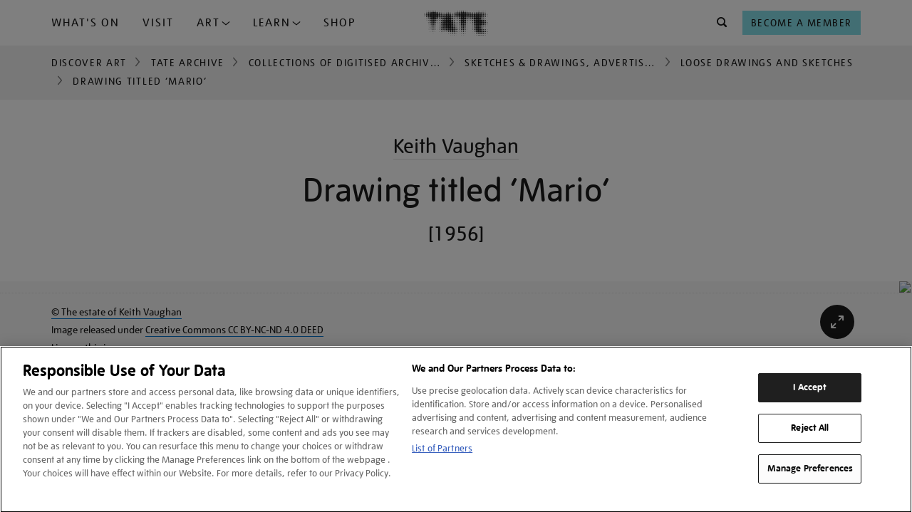

--- FILE ---
content_type: text/html; charset=utf-8
request_url: https://www.google.com/recaptcha/api2/anchor?ar=1&k=6LelrMMcAAAAAGjgfa_7vNO772YI9PNimZ2FDi0e&co=aHR0cHM6Ly93d3cudGF0ZS5vcmcudWs6NDQz&hl=en&v=PoyoqOPhxBO7pBk68S4YbpHZ&size=invisible&anchor-ms=20000&execute-ms=30000&cb=6zc984ts5zhm
body_size: 48500
content:
<!DOCTYPE HTML><html dir="ltr" lang="en"><head><meta http-equiv="Content-Type" content="text/html; charset=UTF-8">
<meta http-equiv="X-UA-Compatible" content="IE=edge">
<title>reCAPTCHA</title>
<style type="text/css">
/* cyrillic-ext */
@font-face {
  font-family: 'Roboto';
  font-style: normal;
  font-weight: 400;
  font-stretch: 100%;
  src: url(//fonts.gstatic.com/s/roboto/v48/KFO7CnqEu92Fr1ME7kSn66aGLdTylUAMa3GUBHMdazTgWw.woff2) format('woff2');
  unicode-range: U+0460-052F, U+1C80-1C8A, U+20B4, U+2DE0-2DFF, U+A640-A69F, U+FE2E-FE2F;
}
/* cyrillic */
@font-face {
  font-family: 'Roboto';
  font-style: normal;
  font-weight: 400;
  font-stretch: 100%;
  src: url(//fonts.gstatic.com/s/roboto/v48/KFO7CnqEu92Fr1ME7kSn66aGLdTylUAMa3iUBHMdazTgWw.woff2) format('woff2');
  unicode-range: U+0301, U+0400-045F, U+0490-0491, U+04B0-04B1, U+2116;
}
/* greek-ext */
@font-face {
  font-family: 'Roboto';
  font-style: normal;
  font-weight: 400;
  font-stretch: 100%;
  src: url(//fonts.gstatic.com/s/roboto/v48/KFO7CnqEu92Fr1ME7kSn66aGLdTylUAMa3CUBHMdazTgWw.woff2) format('woff2');
  unicode-range: U+1F00-1FFF;
}
/* greek */
@font-face {
  font-family: 'Roboto';
  font-style: normal;
  font-weight: 400;
  font-stretch: 100%;
  src: url(//fonts.gstatic.com/s/roboto/v48/KFO7CnqEu92Fr1ME7kSn66aGLdTylUAMa3-UBHMdazTgWw.woff2) format('woff2');
  unicode-range: U+0370-0377, U+037A-037F, U+0384-038A, U+038C, U+038E-03A1, U+03A3-03FF;
}
/* math */
@font-face {
  font-family: 'Roboto';
  font-style: normal;
  font-weight: 400;
  font-stretch: 100%;
  src: url(//fonts.gstatic.com/s/roboto/v48/KFO7CnqEu92Fr1ME7kSn66aGLdTylUAMawCUBHMdazTgWw.woff2) format('woff2');
  unicode-range: U+0302-0303, U+0305, U+0307-0308, U+0310, U+0312, U+0315, U+031A, U+0326-0327, U+032C, U+032F-0330, U+0332-0333, U+0338, U+033A, U+0346, U+034D, U+0391-03A1, U+03A3-03A9, U+03B1-03C9, U+03D1, U+03D5-03D6, U+03F0-03F1, U+03F4-03F5, U+2016-2017, U+2034-2038, U+203C, U+2040, U+2043, U+2047, U+2050, U+2057, U+205F, U+2070-2071, U+2074-208E, U+2090-209C, U+20D0-20DC, U+20E1, U+20E5-20EF, U+2100-2112, U+2114-2115, U+2117-2121, U+2123-214F, U+2190, U+2192, U+2194-21AE, U+21B0-21E5, U+21F1-21F2, U+21F4-2211, U+2213-2214, U+2216-22FF, U+2308-230B, U+2310, U+2319, U+231C-2321, U+2336-237A, U+237C, U+2395, U+239B-23B7, U+23D0, U+23DC-23E1, U+2474-2475, U+25AF, U+25B3, U+25B7, U+25BD, U+25C1, U+25CA, U+25CC, U+25FB, U+266D-266F, U+27C0-27FF, U+2900-2AFF, U+2B0E-2B11, U+2B30-2B4C, U+2BFE, U+3030, U+FF5B, U+FF5D, U+1D400-1D7FF, U+1EE00-1EEFF;
}
/* symbols */
@font-face {
  font-family: 'Roboto';
  font-style: normal;
  font-weight: 400;
  font-stretch: 100%;
  src: url(//fonts.gstatic.com/s/roboto/v48/KFO7CnqEu92Fr1ME7kSn66aGLdTylUAMaxKUBHMdazTgWw.woff2) format('woff2');
  unicode-range: U+0001-000C, U+000E-001F, U+007F-009F, U+20DD-20E0, U+20E2-20E4, U+2150-218F, U+2190, U+2192, U+2194-2199, U+21AF, U+21E6-21F0, U+21F3, U+2218-2219, U+2299, U+22C4-22C6, U+2300-243F, U+2440-244A, U+2460-24FF, U+25A0-27BF, U+2800-28FF, U+2921-2922, U+2981, U+29BF, U+29EB, U+2B00-2BFF, U+4DC0-4DFF, U+FFF9-FFFB, U+10140-1018E, U+10190-1019C, U+101A0, U+101D0-101FD, U+102E0-102FB, U+10E60-10E7E, U+1D2C0-1D2D3, U+1D2E0-1D37F, U+1F000-1F0FF, U+1F100-1F1AD, U+1F1E6-1F1FF, U+1F30D-1F30F, U+1F315, U+1F31C, U+1F31E, U+1F320-1F32C, U+1F336, U+1F378, U+1F37D, U+1F382, U+1F393-1F39F, U+1F3A7-1F3A8, U+1F3AC-1F3AF, U+1F3C2, U+1F3C4-1F3C6, U+1F3CA-1F3CE, U+1F3D4-1F3E0, U+1F3ED, U+1F3F1-1F3F3, U+1F3F5-1F3F7, U+1F408, U+1F415, U+1F41F, U+1F426, U+1F43F, U+1F441-1F442, U+1F444, U+1F446-1F449, U+1F44C-1F44E, U+1F453, U+1F46A, U+1F47D, U+1F4A3, U+1F4B0, U+1F4B3, U+1F4B9, U+1F4BB, U+1F4BF, U+1F4C8-1F4CB, U+1F4D6, U+1F4DA, U+1F4DF, U+1F4E3-1F4E6, U+1F4EA-1F4ED, U+1F4F7, U+1F4F9-1F4FB, U+1F4FD-1F4FE, U+1F503, U+1F507-1F50B, U+1F50D, U+1F512-1F513, U+1F53E-1F54A, U+1F54F-1F5FA, U+1F610, U+1F650-1F67F, U+1F687, U+1F68D, U+1F691, U+1F694, U+1F698, U+1F6AD, U+1F6B2, U+1F6B9-1F6BA, U+1F6BC, U+1F6C6-1F6CF, U+1F6D3-1F6D7, U+1F6E0-1F6EA, U+1F6F0-1F6F3, U+1F6F7-1F6FC, U+1F700-1F7FF, U+1F800-1F80B, U+1F810-1F847, U+1F850-1F859, U+1F860-1F887, U+1F890-1F8AD, U+1F8B0-1F8BB, U+1F8C0-1F8C1, U+1F900-1F90B, U+1F93B, U+1F946, U+1F984, U+1F996, U+1F9E9, U+1FA00-1FA6F, U+1FA70-1FA7C, U+1FA80-1FA89, U+1FA8F-1FAC6, U+1FACE-1FADC, U+1FADF-1FAE9, U+1FAF0-1FAF8, U+1FB00-1FBFF;
}
/* vietnamese */
@font-face {
  font-family: 'Roboto';
  font-style: normal;
  font-weight: 400;
  font-stretch: 100%;
  src: url(//fonts.gstatic.com/s/roboto/v48/KFO7CnqEu92Fr1ME7kSn66aGLdTylUAMa3OUBHMdazTgWw.woff2) format('woff2');
  unicode-range: U+0102-0103, U+0110-0111, U+0128-0129, U+0168-0169, U+01A0-01A1, U+01AF-01B0, U+0300-0301, U+0303-0304, U+0308-0309, U+0323, U+0329, U+1EA0-1EF9, U+20AB;
}
/* latin-ext */
@font-face {
  font-family: 'Roboto';
  font-style: normal;
  font-weight: 400;
  font-stretch: 100%;
  src: url(//fonts.gstatic.com/s/roboto/v48/KFO7CnqEu92Fr1ME7kSn66aGLdTylUAMa3KUBHMdazTgWw.woff2) format('woff2');
  unicode-range: U+0100-02BA, U+02BD-02C5, U+02C7-02CC, U+02CE-02D7, U+02DD-02FF, U+0304, U+0308, U+0329, U+1D00-1DBF, U+1E00-1E9F, U+1EF2-1EFF, U+2020, U+20A0-20AB, U+20AD-20C0, U+2113, U+2C60-2C7F, U+A720-A7FF;
}
/* latin */
@font-face {
  font-family: 'Roboto';
  font-style: normal;
  font-weight: 400;
  font-stretch: 100%;
  src: url(//fonts.gstatic.com/s/roboto/v48/KFO7CnqEu92Fr1ME7kSn66aGLdTylUAMa3yUBHMdazQ.woff2) format('woff2');
  unicode-range: U+0000-00FF, U+0131, U+0152-0153, U+02BB-02BC, U+02C6, U+02DA, U+02DC, U+0304, U+0308, U+0329, U+2000-206F, U+20AC, U+2122, U+2191, U+2193, U+2212, U+2215, U+FEFF, U+FFFD;
}
/* cyrillic-ext */
@font-face {
  font-family: 'Roboto';
  font-style: normal;
  font-weight: 500;
  font-stretch: 100%;
  src: url(//fonts.gstatic.com/s/roboto/v48/KFO7CnqEu92Fr1ME7kSn66aGLdTylUAMa3GUBHMdazTgWw.woff2) format('woff2');
  unicode-range: U+0460-052F, U+1C80-1C8A, U+20B4, U+2DE0-2DFF, U+A640-A69F, U+FE2E-FE2F;
}
/* cyrillic */
@font-face {
  font-family: 'Roboto';
  font-style: normal;
  font-weight: 500;
  font-stretch: 100%;
  src: url(//fonts.gstatic.com/s/roboto/v48/KFO7CnqEu92Fr1ME7kSn66aGLdTylUAMa3iUBHMdazTgWw.woff2) format('woff2');
  unicode-range: U+0301, U+0400-045F, U+0490-0491, U+04B0-04B1, U+2116;
}
/* greek-ext */
@font-face {
  font-family: 'Roboto';
  font-style: normal;
  font-weight: 500;
  font-stretch: 100%;
  src: url(//fonts.gstatic.com/s/roboto/v48/KFO7CnqEu92Fr1ME7kSn66aGLdTylUAMa3CUBHMdazTgWw.woff2) format('woff2');
  unicode-range: U+1F00-1FFF;
}
/* greek */
@font-face {
  font-family: 'Roboto';
  font-style: normal;
  font-weight: 500;
  font-stretch: 100%;
  src: url(//fonts.gstatic.com/s/roboto/v48/KFO7CnqEu92Fr1ME7kSn66aGLdTylUAMa3-UBHMdazTgWw.woff2) format('woff2');
  unicode-range: U+0370-0377, U+037A-037F, U+0384-038A, U+038C, U+038E-03A1, U+03A3-03FF;
}
/* math */
@font-face {
  font-family: 'Roboto';
  font-style: normal;
  font-weight: 500;
  font-stretch: 100%;
  src: url(//fonts.gstatic.com/s/roboto/v48/KFO7CnqEu92Fr1ME7kSn66aGLdTylUAMawCUBHMdazTgWw.woff2) format('woff2');
  unicode-range: U+0302-0303, U+0305, U+0307-0308, U+0310, U+0312, U+0315, U+031A, U+0326-0327, U+032C, U+032F-0330, U+0332-0333, U+0338, U+033A, U+0346, U+034D, U+0391-03A1, U+03A3-03A9, U+03B1-03C9, U+03D1, U+03D5-03D6, U+03F0-03F1, U+03F4-03F5, U+2016-2017, U+2034-2038, U+203C, U+2040, U+2043, U+2047, U+2050, U+2057, U+205F, U+2070-2071, U+2074-208E, U+2090-209C, U+20D0-20DC, U+20E1, U+20E5-20EF, U+2100-2112, U+2114-2115, U+2117-2121, U+2123-214F, U+2190, U+2192, U+2194-21AE, U+21B0-21E5, U+21F1-21F2, U+21F4-2211, U+2213-2214, U+2216-22FF, U+2308-230B, U+2310, U+2319, U+231C-2321, U+2336-237A, U+237C, U+2395, U+239B-23B7, U+23D0, U+23DC-23E1, U+2474-2475, U+25AF, U+25B3, U+25B7, U+25BD, U+25C1, U+25CA, U+25CC, U+25FB, U+266D-266F, U+27C0-27FF, U+2900-2AFF, U+2B0E-2B11, U+2B30-2B4C, U+2BFE, U+3030, U+FF5B, U+FF5D, U+1D400-1D7FF, U+1EE00-1EEFF;
}
/* symbols */
@font-face {
  font-family: 'Roboto';
  font-style: normal;
  font-weight: 500;
  font-stretch: 100%;
  src: url(//fonts.gstatic.com/s/roboto/v48/KFO7CnqEu92Fr1ME7kSn66aGLdTylUAMaxKUBHMdazTgWw.woff2) format('woff2');
  unicode-range: U+0001-000C, U+000E-001F, U+007F-009F, U+20DD-20E0, U+20E2-20E4, U+2150-218F, U+2190, U+2192, U+2194-2199, U+21AF, U+21E6-21F0, U+21F3, U+2218-2219, U+2299, U+22C4-22C6, U+2300-243F, U+2440-244A, U+2460-24FF, U+25A0-27BF, U+2800-28FF, U+2921-2922, U+2981, U+29BF, U+29EB, U+2B00-2BFF, U+4DC0-4DFF, U+FFF9-FFFB, U+10140-1018E, U+10190-1019C, U+101A0, U+101D0-101FD, U+102E0-102FB, U+10E60-10E7E, U+1D2C0-1D2D3, U+1D2E0-1D37F, U+1F000-1F0FF, U+1F100-1F1AD, U+1F1E6-1F1FF, U+1F30D-1F30F, U+1F315, U+1F31C, U+1F31E, U+1F320-1F32C, U+1F336, U+1F378, U+1F37D, U+1F382, U+1F393-1F39F, U+1F3A7-1F3A8, U+1F3AC-1F3AF, U+1F3C2, U+1F3C4-1F3C6, U+1F3CA-1F3CE, U+1F3D4-1F3E0, U+1F3ED, U+1F3F1-1F3F3, U+1F3F5-1F3F7, U+1F408, U+1F415, U+1F41F, U+1F426, U+1F43F, U+1F441-1F442, U+1F444, U+1F446-1F449, U+1F44C-1F44E, U+1F453, U+1F46A, U+1F47D, U+1F4A3, U+1F4B0, U+1F4B3, U+1F4B9, U+1F4BB, U+1F4BF, U+1F4C8-1F4CB, U+1F4D6, U+1F4DA, U+1F4DF, U+1F4E3-1F4E6, U+1F4EA-1F4ED, U+1F4F7, U+1F4F9-1F4FB, U+1F4FD-1F4FE, U+1F503, U+1F507-1F50B, U+1F50D, U+1F512-1F513, U+1F53E-1F54A, U+1F54F-1F5FA, U+1F610, U+1F650-1F67F, U+1F687, U+1F68D, U+1F691, U+1F694, U+1F698, U+1F6AD, U+1F6B2, U+1F6B9-1F6BA, U+1F6BC, U+1F6C6-1F6CF, U+1F6D3-1F6D7, U+1F6E0-1F6EA, U+1F6F0-1F6F3, U+1F6F7-1F6FC, U+1F700-1F7FF, U+1F800-1F80B, U+1F810-1F847, U+1F850-1F859, U+1F860-1F887, U+1F890-1F8AD, U+1F8B0-1F8BB, U+1F8C0-1F8C1, U+1F900-1F90B, U+1F93B, U+1F946, U+1F984, U+1F996, U+1F9E9, U+1FA00-1FA6F, U+1FA70-1FA7C, U+1FA80-1FA89, U+1FA8F-1FAC6, U+1FACE-1FADC, U+1FADF-1FAE9, U+1FAF0-1FAF8, U+1FB00-1FBFF;
}
/* vietnamese */
@font-face {
  font-family: 'Roboto';
  font-style: normal;
  font-weight: 500;
  font-stretch: 100%;
  src: url(//fonts.gstatic.com/s/roboto/v48/KFO7CnqEu92Fr1ME7kSn66aGLdTylUAMa3OUBHMdazTgWw.woff2) format('woff2');
  unicode-range: U+0102-0103, U+0110-0111, U+0128-0129, U+0168-0169, U+01A0-01A1, U+01AF-01B0, U+0300-0301, U+0303-0304, U+0308-0309, U+0323, U+0329, U+1EA0-1EF9, U+20AB;
}
/* latin-ext */
@font-face {
  font-family: 'Roboto';
  font-style: normal;
  font-weight: 500;
  font-stretch: 100%;
  src: url(//fonts.gstatic.com/s/roboto/v48/KFO7CnqEu92Fr1ME7kSn66aGLdTylUAMa3KUBHMdazTgWw.woff2) format('woff2');
  unicode-range: U+0100-02BA, U+02BD-02C5, U+02C7-02CC, U+02CE-02D7, U+02DD-02FF, U+0304, U+0308, U+0329, U+1D00-1DBF, U+1E00-1E9F, U+1EF2-1EFF, U+2020, U+20A0-20AB, U+20AD-20C0, U+2113, U+2C60-2C7F, U+A720-A7FF;
}
/* latin */
@font-face {
  font-family: 'Roboto';
  font-style: normal;
  font-weight: 500;
  font-stretch: 100%;
  src: url(//fonts.gstatic.com/s/roboto/v48/KFO7CnqEu92Fr1ME7kSn66aGLdTylUAMa3yUBHMdazQ.woff2) format('woff2');
  unicode-range: U+0000-00FF, U+0131, U+0152-0153, U+02BB-02BC, U+02C6, U+02DA, U+02DC, U+0304, U+0308, U+0329, U+2000-206F, U+20AC, U+2122, U+2191, U+2193, U+2212, U+2215, U+FEFF, U+FFFD;
}
/* cyrillic-ext */
@font-face {
  font-family: 'Roboto';
  font-style: normal;
  font-weight: 900;
  font-stretch: 100%;
  src: url(//fonts.gstatic.com/s/roboto/v48/KFO7CnqEu92Fr1ME7kSn66aGLdTylUAMa3GUBHMdazTgWw.woff2) format('woff2');
  unicode-range: U+0460-052F, U+1C80-1C8A, U+20B4, U+2DE0-2DFF, U+A640-A69F, U+FE2E-FE2F;
}
/* cyrillic */
@font-face {
  font-family: 'Roboto';
  font-style: normal;
  font-weight: 900;
  font-stretch: 100%;
  src: url(//fonts.gstatic.com/s/roboto/v48/KFO7CnqEu92Fr1ME7kSn66aGLdTylUAMa3iUBHMdazTgWw.woff2) format('woff2');
  unicode-range: U+0301, U+0400-045F, U+0490-0491, U+04B0-04B1, U+2116;
}
/* greek-ext */
@font-face {
  font-family: 'Roboto';
  font-style: normal;
  font-weight: 900;
  font-stretch: 100%;
  src: url(//fonts.gstatic.com/s/roboto/v48/KFO7CnqEu92Fr1ME7kSn66aGLdTylUAMa3CUBHMdazTgWw.woff2) format('woff2');
  unicode-range: U+1F00-1FFF;
}
/* greek */
@font-face {
  font-family: 'Roboto';
  font-style: normal;
  font-weight: 900;
  font-stretch: 100%;
  src: url(//fonts.gstatic.com/s/roboto/v48/KFO7CnqEu92Fr1ME7kSn66aGLdTylUAMa3-UBHMdazTgWw.woff2) format('woff2');
  unicode-range: U+0370-0377, U+037A-037F, U+0384-038A, U+038C, U+038E-03A1, U+03A3-03FF;
}
/* math */
@font-face {
  font-family: 'Roboto';
  font-style: normal;
  font-weight: 900;
  font-stretch: 100%;
  src: url(//fonts.gstatic.com/s/roboto/v48/KFO7CnqEu92Fr1ME7kSn66aGLdTylUAMawCUBHMdazTgWw.woff2) format('woff2');
  unicode-range: U+0302-0303, U+0305, U+0307-0308, U+0310, U+0312, U+0315, U+031A, U+0326-0327, U+032C, U+032F-0330, U+0332-0333, U+0338, U+033A, U+0346, U+034D, U+0391-03A1, U+03A3-03A9, U+03B1-03C9, U+03D1, U+03D5-03D6, U+03F0-03F1, U+03F4-03F5, U+2016-2017, U+2034-2038, U+203C, U+2040, U+2043, U+2047, U+2050, U+2057, U+205F, U+2070-2071, U+2074-208E, U+2090-209C, U+20D0-20DC, U+20E1, U+20E5-20EF, U+2100-2112, U+2114-2115, U+2117-2121, U+2123-214F, U+2190, U+2192, U+2194-21AE, U+21B0-21E5, U+21F1-21F2, U+21F4-2211, U+2213-2214, U+2216-22FF, U+2308-230B, U+2310, U+2319, U+231C-2321, U+2336-237A, U+237C, U+2395, U+239B-23B7, U+23D0, U+23DC-23E1, U+2474-2475, U+25AF, U+25B3, U+25B7, U+25BD, U+25C1, U+25CA, U+25CC, U+25FB, U+266D-266F, U+27C0-27FF, U+2900-2AFF, U+2B0E-2B11, U+2B30-2B4C, U+2BFE, U+3030, U+FF5B, U+FF5D, U+1D400-1D7FF, U+1EE00-1EEFF;
}
/* symbols */
@font-face {
  font-family: 'Roboto';
  font-style: normal;
  font-weight: 900;
  font-stretch: 100%;
  src: url(//fonts.gstatic.com/s/roboto/v48/KFO7CnqEu92Fr1ME7kSn66aGLdTylUAMaxKUBHMdazTgWw.woff2) format('woff2');
  unicode-range: U+0001-000C, U+000E-001F, U+007F-009F, U+20DD-20E0, U+20E2-20E4, U+2150-218F, U+2190, U+2192, U+2194-2199, U+21AF, U+21E6-21F0, U+21F3, U+2218-2219, U+2299, U+22C4-22C6, U+2300-243F, U+2440-244A, U+2460-24FF, U+25A0-27BF, U+2800-28FF, U+2921-2922, U+2981, U+29BF, U+29EB, U+2B00-2BFF, U+4DC0-4DFF, U+FFF9-FFFB, U+10140-1018E, U+10190-1019C, U+101A0, U+101D0-101FD, U+102E0-102FB, U+10E60-10E7E, U+1D2C0-1D2D3, U+1D2E0-1D37F, U+1F000-1F0FF, U+1F100-1F1AD, U+1F1E6-1F1FF, U+1F30D-1F30F, U+1F315, U+1F31C, U+1F31E, U+1F320-1F32C, U+1F336, U+1F378, U+1F37D, U+1F382, U+1F393-1F39F, U+1F3A7-1F3A8, U+1F3AC-1F3AF, U+1F3C2, U+1F3C4-1F3C6, U+1F3CA-1F3CE, U+1F3D4-1F3E0, U+1F3ED, U+1F3F1-1F3F3, U+1F3F5-1F3F7, U+1F408, U+1F415, U+1F41F, U+1F426, U+1F43F, U+1F441-1F442, U+1F444, U+1F446-1F449, U+1F44C-1F44E, U+1F453, U+1F46A, U+1F47D, U+1F4A3, U+1F4B0, U+1F4B3, U+1F4B9, U+1F4BB, U+1F4BF, U+1F4C8-1F4CB, U+1F4D6, U+1F4DA, U+1F4DF, U+1F4E3-1F4E6, U+1F4EA-1F4ED, U+1F4F7, U+1F4F9-1F4FB, U+1F4FD-1F4FE, U+1F503, U+1F507-1F50B, U+1F50D, U+1F512-1F513, U+1F53E-1F54A, U+1F54F-1F5FA, U+1F610, U+1F650-1F67F, U+1F687, U+1F68D, U+1F691, U+1F694, U+1F698, U+1F6AD, U+1F6B2, U+1F6B9-1F6BA, U+1F6BC, U+1F6C6-1F6CF, U+1F6D3-1F6D7, U+1F6E0-1F6EA, U+1F6F0-1F6F3, U+1F6F7-1F6FC, U+1F700-1F7FF, U+1F800-1F80B, U+1F810-1F847, U+1F850-1F859, U+1F860-1F887, U+1F890-1F8AD, U+1F8B0-1F8BB, U+1F8C0-1F8C1, U+1F900-1F90B, U+1F93B, U+1F946, U+1F984, U+1F996, U+1F9E9, U+1FA00-1FA6F, U+1FA70-1FA7C, U+1FA80-1FA89, U+1FA8F-1FAC6, U+1FACE-1FADC, U+1FADF-1FAE9, U+1FAF0-1FAF8, U+1FB00-1FBFF;
}
/* vietnamese */
@font-face {
  font-family: 'Roboto';
  font-style: normal;
  font-weight: 900;
  font-stretch: 100%;
  src: url(//fonts.gstatic.com/s/roboto/v48/KFO7CnqEu92Fr1ME7kSn66aGLdTylUAMa3OUBHMdazTgWw.woff2) format('woff2');
  unicode-range: U+0102-0103, U+0110-0111, U+0128-0129, U+0168-0169, U+01A0-01A1, U+01AF-01B0, U+0300-0301, U+0303-0304, U+0308-0309, U+0323, U+0329, U+1EA0-1EF9, U+20AB;
}
/* latin-ext */
@font-face {
  font-family: 'Roboto';
  font-style: normal;
  font-weight: 900;
  font-stretch: 100%;
  src: url(//fonts.gstatic.com/s/roboto/v48/KFO7CnqEu92Fr1ME7kSn66aGLdTylUAMa3KUBHMdazTgWw.woff2) format('woff2');
  unicode-range: U+0100-02BA, U+02BD-02C5, U+02C7-02CC, U+02CE-02D7, U+02DD-02FF, U+0304, U+0308, U+0329, U+1D00-1DBF, U+1E00-1E9F, U+1EF2-1EFF, U+2020, U+20A0-20AB, U+20AD-20C0, U+2113, U+2C60-2C7F, U+A720-A7FF;
}
/* latin */
@font-face {
  font-family: 'Roboto';
  font-style: normal;
  font-weight: 900;
  font-stretch: 100%;
  src: url(//fonts.gstatic.com/s/roboto/v48/KFO7CnqEu92Fr1ME7kSn66aGLdTylUAMa3yUBHMdazQ.woff2) format('woff2');
  unicode-range: U+0000-00FF, U+0131, U+0152-0153, U+02BB-02BC, U+02C6, U+02DA, U+02DC, U+0304, U+0308, U+0329, U+2000-206F, U+20AC, U+2122, U+2191, U+2193, U+2212, U+2215, U+FEFF, U+FFFD;
}

</style>
<link rel="stylesheet" type="text/css" href="https://www.gstatic.com/recaptcha/releases/PoyoqOPhxBO7pBk68S4YbpHZ/styles__ltr.css">
<script nonce="QON1rzknC7k1w9qjvdGcAg" type="text/javascript">window['__recaptcha_api'] = 'https://www.google.com/recaptcha/api2/';</script>
<script type="text/javascript" src="https://www.gstatic.com/recaptcha/releases/PoyoqOPhxBO7pBk68S4YbpHZ/recaptcha__en.js" nonce="QON1rzknC7k1w9qjvdGcAg">
      
    </script></head>
<body><div id="rc-anchor-alert" class="rc-anchor-alert"></div>
<input type="hidden" id="recaptcha-token" value="[base64]">
<script type="text/javascript" nonce="QON1rzknC7k1w9qjvdGcAg">
      recaptcha.anchor.Main.init("[\x22ainput\x22,[\x22bgdata\x22,\x22\x22,\[base64]/[base64]/[base64]/[base64]/[base64]/UltsKytdPUU6KEU8MjA0OD9SW2wrK109RT4+NnwxOTI6KChFJjY0NTEyKT09NTUyOTYmJk0rMTxjLmxlbmd0aCYmKGMuY2hhckNvZGVBdChNKzEpJjY0NTEyKT09NTYzMjA/[base64]/[base64]/[base64]/[base64]/[base64]/[base64]/[base64]\x22,\[base64]\\u003d\\u003d\x22,\x22w5rCpcOwCsK4w6TCsyXCug/[base64]/[base64]/QcOEOMKNe8OTw7XCpMOZDzzCmMO6U8KqB8K5wp0Bw7t9wr/CnMOlw79awrrDmsKewoIXwobDo0LCgi8OwqEkwpFXw4nDtjRUZ8KVw6nDusOYUkgDT8Knw6t3w5XCh2U0woXDmMOwwrbCq8KPwp7Cq8KEFsK7wqx/wrI9wq1lw7PCvjgrw4zCvQrDg17DoBtoa8OCwp1Pw6QTAcO4wozDpsKVXBnCvC8WWxzCvMOTIMKnwpbDmzbCl3Era8K/w7tDw5pKOBE5w4zDiMKrccOAXMKJwoJpwrnDh3HDksKuLibDpwzClsO+w6VhBSrDg0NJwo4Rw6UKHlzDosOjw6J/IkrCjsK/QAvDjFwYwrHCuiLCp0LDjgsowoPDuQvDrDhHEGhUw4zCjC/Cq8KTaQNleMOVDWHCjcO/w6XDjRzCncKmUHlPw6J5wplLXSLCjjHDncO1w5Q7w6bCqDvDgAhBwpfDgwlmBHgwwowFworDoMONw4M2w5dPW8OMelsyPQJ5UmnCu8Klw7oPwoIAw7TDhsOnFMKAb8KeOWXCu2HDisOPfw0fKXxew5xuBW7DssKcQ8K/[base64]/Cj3DDhMOXwqFgBcKvLHbCtCfDuMO7w5jDmsKlTSfCh8KpLz3CrlUJRMOAwpDDicKRw5o1E1dbVF3CtsKMw5wSQsOzEVPDtsKrY2jCscO5w59cVsKJJMKGY8KOE8K+w7NqwqbCgS06wo1Aw7PDsjhkwqzCm0wlwojDlGROLMOZwp5rw7/Dn33CtG0XwpbCrcOnw5zCtcKMw6BqAVBaABvCs0hhYcKNVUrDrsKlTQJaR8KYwoIxARsOQcOowp/Dvz3DhMOHY8OxU8OvGcKSw5JMVyVld3oeeixCwovDiBwOIi12w5Iww6gnw6vDvQZ3chd1L0vCt8K4w6hUXQEQE8OkwobDjATDrcOWAGTDjgZbTWBaw7/CqCIOwqcBOlfCuMOxwrfCvRPCvhfDvjA9w5rDl8Kvw6wJw4Y1SGLCm8KJw4vCgMOgTcOOKsOKwoMRw6AuLBjCiMKYwqXCvhgiLl3CmMOef8KSw6Zbw7zCr2V8EcORIsKXe1HCqHQuKmrDn1XDhMOTwr0/RsKqUsKGwpxSL8K0F8OVw7/[base64]/CrjXCsMKYN8K3w7PDml4SY8KIwpfDg8O2K1QBw47CpsOcZcKWwpjDvQDDnVsDV8KhwrPDkcOsfcKBwpBVw5g3CnTCqcKyMBJ7FC/CjEfDtcKKw5rCm8OGw4XCssOuYsKiwqvDvwPDnA/[base64]/ClQXDosO7w7bCo8KBRMKNdCHDomwVwqwtw4JOwqXCph7DkMOTShzDgXLDjMKQwr/DgBjDpHjChMOdwol/HhfCmmMWwrZsw4xWw7BqEcO+LS5Fw7nCr8Kuw63CnzPCpD7Ckl/Ci37CixJXScOoKH10C8KpwozDpTczw4XCtCjDgMKtEMKXBHfDt8Orw4fClyvDrRgIw6/CuSgndmNwwoptFMOeOMK3w4TCjUjCu0bCjcOLSMKAHSxAbjcsw5nDj8Kww4DCmllhawTDsRgOMcOrXzdOVRXDo0PDjw0swqYSwpsHXsKfwoB0w5UIwrtIZsOneEsLNCTCk2vDvRsdVwQ5dSHDicKfw78Ow6TDosOlw752wqPClMKWKQ9+w7/[base64]/CpXAJw7hIQDdaw64rw7/[base64]/w6w4w4RAw67CmQkmwonCoGXDkj/CsETCv2gHw5jDh8OIHcKBwoFzSz4rw5/CpsOaN3XCv09PwpEyw5B8PsKxdE8ia8KSKW3DqjJmwpYjw5DDocKzXcK2PMOwwoNow6vDscKNYsKmWcKYTMKlMl8kwoPCgcKNBQbCsW3DicKrcm4LVw46CFzCscOHGsOgw4V2HMKjw5xkGn7CoAnDqWnCnVDCoMOxSA/DtsKZLMKRw4R5TcKuMU7ChcKCNQkBdsKaGgVow7FIVsKofjTCisOZwqrCh0JSWcKQAUs9wq4wwq/CisOAAcO3dcO9w51wwp/DpcKww6PCo18YOMO2wqJPwoLDq1wIw5jDtiDCrsKjwo1hw47CihXCrGZHwoIpRsK1w57DkmjClsK+w6nDhMO7w5dLDcOLwogkHcOhU8KraMKZwq3DrXF/w6xWVXAoCDk2Ty7Cg8OhLx7Dp8OCZcOtw5nDkDfDvMKOWBwJBsK7QRoxY8OnNBLDjCJabsKnw5fDqMK+CG7CsXzDocO6wpjCq8KQfMKvw6rCqwLCssKuw5Vnwod2HA/DnBQrwpZTwq5qLGpbwqPCs8KLFcOHV1HDnBUtwovDtcKfw5LDuR1Vw6nDjsOdbcKRaRxwahvDqlwCeMOxwprDvlIpB0Z8UCbClUTDhS8BwrY5PlvCu2fDk2JBZsObw7/ChzDDv8OARyp5w6V9XUBHw6jCi8Ovw6A4wptZw71Pw77DhRsKKWbCjUoRQsKTGMKfw6HDoCDDg2rCqzgSAcKDwotMIjLCv8OxwprDgwjClMODw4jDi2JoADnDg0bDnMK0w6FNw6HCtFdNwr3Dvxt8w4vCmHoOKMOHYMKhL8OFwpkOwqrCo8O0CGXClB/Dj2HDjGDDiUDChzvCtyfDr8KYEsKBZcKqDsKYB3rCmWAawpXCjGt1I0sRcyDCkn/DsAfCsMKRRHNQwpFawo93w5nDicOwfHI2w7PCqsK2wqTCl8KOwrPDk8OKJWXChDMyNcKMwrPDgmYWwogFamzCoCRVw77CncKqZhnCu8KPTMOyw7jDjzs4M8Omwr/ChxxmPcOQw4Ymw7JJw4nDsyrDsxsLScODw4Egw65lw6AIUcKwSzLDu8OowocvGcO2RsKqORjDhcOeCEI8w6Q0w73CgMK8YA/CqMOPXcOLZsO5Y8OzCsKaNsOBw43CrgpBwrV/d8OsasKSw6FRw7Zvf8O8d8O6QMOoIsKmw488Z0XCml7DrcOFworDtsONQcK9w7/DjcKjw7ZkD8KVF8Ojw7EOwqRzw4EDwogjw5DCs8O7w7fDq2lEZcKaI8KZw6NCw5LCpsKmw5kcWy18w4PDp0ZRPgXCn20HMMKdw40TwrrCqzZzwoXDjCrDu8OSwrnCpcOjw4nCp8K5wqxhXcOhAwLCt8OQOcKLeMOGwpJDw4nDplwLwoTDrW9cw6/Djld8TgLDuBDCtsOLwozCsMOyw71uES0Uw43CpMK/aMK7w4Rbwp/[base64]/CmcKhw58xw77DqT7DvwF/UEnDsn/DhUg4H2vDlArCsMKRwpXCgcKIwrwZRsOnQcOcw43Dlj3CoFvCmBjDpDLDjELCncOgw5NjwrRtw4psTg/CjsOOwrvDksK8w7nCnHjDhsKRw5dLIiQawrciw49ZcV7CvMKDwqp3w7EjE0vDs8KhPcOgNXIRw7NTCVDDh8Ocwr3Di8Opf13DhSnCp8OsesKpPcKBw7fChcKfKV1Kw7vChMKYF8KAGBHCvErCp8O1wr8/D1HCnRzCtMOtwpvDlEoGM8O+w48Yw48Twr81eQR1Kj8iw6HDiQg6U8KLwqxFwpZnwrHCmsKhw5fCtnUMwpIKwrk6SkoxwoVvwp0wwo7Dgzs8w7nCosOLw6teSsKWb8OWwqlJwoLCogzCtcOew7DDpcO+wrIhQcK5w70bb8KHwpjDpMKvw4dFfMO5woVJwo/CjRTCtcKZwr5vG8KLRWAgwr/CuMKlRsKXZF5nXsOrw5NfIMKPJ8Kuw7UGdDQwQ8OrQ8KuwpFgSsKpZ8OzwrR0w5fDnVDDlMOOw5fCp1LDncODK2PCjMKSHMO3GsOUw7LDrxh0DMKVwpHDmsKNN8OzwqZPw7PCkAosw6oyQ8KYwoDCvsOcTMOHRE7Ck0MqcBpKaiTCiTzCp8K0W3g2wpXDuHh5wp/[base64]/Cg8OLwoDDg3cUw5VPwoPCjW/DqMOhwqEcwoQCBgTDgg/CuMKEwq8Uw5zCmcKNw7vCt8OYAwIgw4XCmzpqOm/CqsKyCsOhEcKDwqRaZMO+I8OXwoMuKwB7L1p1wqXDpHvDv1QpA8OzQn/DjcKCNFXDs8KjN8KywpdZJ0/CghJpdiTDiVhkwo17wpLDr3IVw7saKsOtT1EoBMOKw4oTw61RWgxVO8Oyw59rVcK9YMKtXsO3YwbDosOjw7JKw7XDk8Ocw7fCs8OQUBDDnsK2NcOlE8KCAk3ChCPDsMK/w6DCs8Ozw6dPwqDDv8Otw5rCvcO4AkFoEcKVw5tKw5fCo0V0Z1TDrEwRU8Onw4fDt8KGw7c0VMODN8OSaMKDw73CoBl9NMOWw4/CtnvDp8OJZgg1wrvDszIAH8OgXnHCv8O5w6cbwpRXwrnDhhpRw4TDscOsw6bDlmxowp3DrMOiHmpswpfCucKYdsKgwo9xU0p/w4MOwpvDlXsowqLCqAJ3ch7DpQ3CnnjDpMOQPcKvwqk+a3vCqRHDnlzCpA/DmQAdwpNKwr97w5DCjibDnybCt8O6PC7CgnPDr8K1IMKBZg5XGz/DoHcywoDCrcK7w7jCo8OdwrnDqxnCiEfDpEvDogfDpsKlXMK5wrQmwrdpaERuwq7CjkN4w6YiIWBJw6RUKMK6OCHCp2FuwqIbZMKjdcKrwroGw7rDusO1e8KpIMOQGlxuw7/DlcKLdlhHAMKVwqEwwofDowXDg0TDlMKUwqAPWjIteyUcw5NBwoInw7JSw6NcLEEhP3bCtCgDwoMnwqM2w7/DkcOzw7bDoCDCh8K6S2DDqBbChsK2w4B3w5Q3ZznDm8KjOCQgRHNhFCfDoE5swrfDqsOZI8O4csK1RyoBw6YhwqnDhcOKwrdSLsOHw4l+Z8OJwow/w5UKfTc9w53Dk8Oqwq/[base64]/[base64]/Dvg7DjFzDscOWw4Z0wqrCosOxCDkQb8KYwpzDq3PDkx3Coh/[base64]/[base64]/w7XDl8OSQxbCpADCpsOaw68YUhAxw7oMwpguw4HCn3DDnBUJAsKDbxpww7bCsSHDhsK0MsKBUsKuAcKmw77CocKrw5V5PzZvw43DgMOyw4PDgMKnw6YEZcKLB8OXw7AlwqbCmyXDosKuw7/CnQPDpgxPbgHDicOIwo0UwozDphvDkcOtQsKhLcKUw57DosOiw5gmwrzCvz/Ct8Kzw53CiW/CgMO/csOjCsO3XTPCq8KKNcKWZTBwwpcdw73CgVHCjsODw74Tw6EAQ0Isw6fDr8O2w7rDo8O8wp/DksKgwrY4wogVPMKPU8O4w7TCs8K9w7DDqcKJwosow4/DgytyRkUyWsORw7k3w4XCilnDkD/DjsKAwr7DqizCpMOjwod8w57DhSvDiGEIwrpxAsK4V8K9R0/[base64]/Dp3xYwr7Cow4tc8OVRsOIOsOvC8OHNEbDhwd6w7rCrxHDqTJbZcKUw54IwojDk8OeWMOcJn/DsMOxS8OlcMKkwr/DisO1NlRTKcOsw4HCkyHCiloiwr43DsKWw5PCscOiMysdJ8OLw4nCrWhJR8Oyw73CiU3Cq8Osw7JiIEhOwr3Dl1HCrcONw797wpHDlMK4wovDoH5BWU7CvcKWDMKAwp/DscKEwoMLwo3Cs8KSESnDhsKhIA3CqsKcdTXCpF3CgsOBZg/CsDrCnMKvw4JnN8OQT8KDM8KKBB/[base64]/DrMKmLW7CiQpLGcOgNsKmwrjDsMK9IsO2ScKxwq3DvsOYw5zDl8OgDR97w5pjwo0bC8O2BMODYsOKw51BNcKsGWzCokrDh8KxwrASSk3CpSLCt8K1bMOFfcOWO8OKw4ZhK8KDaDY6SQ/DiEfDnMKlw4d1CRzDrmVpSg53UVU9IcOlw6DCm8KnUMOlbWIuDWXDtcOjL8OfB8KEwqRDfsKvwpo8NcO9w4cmG1gtGHBZbWIrFcOnFUTDqljDsQsSw4BQwpDCicO9OEAyw4d6OsOswr/Cr8OHwqjCl8Ohwq/[base64]/O8KSw53DqWI3w73Cj8Ogwp92H8ODwoQWesKBJHrCrMKiDVnDimjCj3HDlDrDisKcw7sBw6LCtElEMC9tw7/Dg0vDkjV7PXA2J8OkacKCZ1zDuMOHGkkbbj/DjR7Du8Ozw7kbwoPDk8KkwrMow7oxwrnCnynDmMK5Z1HCqGTCslgww4rDv8Kew7p4AcKtw4jCn0IMwqLCncKxwpEWw7/CqWtzKcOwRzvCi8K2OsOTw7ciw68bJVPDrMKsGDvCjUFGwqUxUsOhwpHDvDzDk8KdwrF8w4bDmxscwqQhw4LDmRDDj13DoMOzw77CgiDDpsKLwobCqMOPwq4Gw7PDpi9QVUBmwoNQZcKCfMK4FMOnwpVkXgPCjlHDlzHDlMKlK3HDq8KVwoDChwMFw7/[base64]/Cl8KCScK6w4lAw7koWMOpHC3Ds8KvY8OCOQnDmWQVBDctZ2PDhEk9OnrDicOIAHBhwoUcwp8GXHMITMObw7DCiHLCmsObeDvCsMKYdnUQwqZlwpB2FMKYfcOlwrs9w5/[base64]/[base64]/CnCzCisOCAsO0JTvDrcK9ccOZEcK0w5nDjQ5tWhrDt1gfwphTwr/Dt8KyfMK1N8KTEcOewq/Dj8OHwrtow41Vw7HDvWbCshgNYHRkw4EKw6/CmwomZmMxdiJnwqsVVnpWUcOCwozCgQXCjwQTSMOCw69Sw6IgwrfDj8OQwpcqCmbCtMK/[base64]/w7Ivw5HDjVdkCCnCoGcpAsOoFnhqQsKuCsKLwqPDhMOKw7rDmFUXScOXwpfDtMOWfC/[base64]/DncKKVibCscKJwrF6w5DCh8O6ZSgkVsK+wqbDgsKXwrI8D310ECtPw7LCscKzwojDk8KFSsOQAMOowr7DncOQeGt9wrJdwrxAQFAFwqDChmHCvkpQKsOnwp9AYU86wpnDo8KsNk/DpDczcSJ1QcKyfcKtw7/DiMOrw5kRCMOTw7XDrcOKwq9vLkQsYsOrw4pofMKzBB/CmlLDrV5JQcO5w47DiGEZb1QJwofDmFsswozDgFEddGQnc8OxSixIw6rCsXjCvMKKUcKdw7DCuU93wqBQWHYcUSbCvMObw5BdwpDDtsOMIF5YbsKYci3Ckm3DlMKmYUZbK27CgMKaLzddRxY2w5cmw7/DkRvDjsOTB8O6f3LDscOYLSbDhcKcCTcww5nDoHnDj8Oaw73Du8KswoIzw7/DicOKJTfDnlbDlnEBwp1owrPCnzJGwpfChSTCsSJGw4/DsyU3LcONw7zCugjDuwxpwpYgw7LCtMK4w5RpCXl+C8KzAcO3bMOTw6BAw7vCv8Osw5kKIFwtK8KALDAlACYswrLDnRbCtBlFMBZnw5zDnDN7w4PDjG5iw4DDjj/DtMKMPcKdNVEXwrrCk8K8wqTDl8Osw6zDusO1wqfDnsKdwr/Dm0bDkjE3w49qwrTDpmzDisKJLl8BdBENw5oBL3ZtwqgOIMOqG2RXTTfCusKcw67DtcOhwo5Aw5NRwo9QRUTDkljCsMKIUzg+wptTX8OlKsKMwrVlNMKkwohyw5J8D3QDw6E+woxidsOHD1rCsjDCvw5Lw77Cl8K6wrvCmcKtw7XCg1/Cvm/DmcKNRcONw4bCmsKVG8KVw4TCrCV3woMsN8KRw7EOw69swovCisK+McKqwp95wpQAdXHDr8OxwpPDlycFwozDt8KNEcOKwqoFwoDDvFDDtcKkwpjCiMKcLjrDqCrDicOew4ojw7XCocKhwoETw6w+DyLDrk/CnwTCtMKNHMOyw7cLDT7DkMOrwpwNPjnDhsKnw5/DvgHDhcOgw6HDp8Oce0YuUMOQJxXCqMOow740GMKOw71Lwpgnw77ChcOjEFjCtsKREDcTWsKfw4t0Yw5kH0XCglzDnGsMw5Z6wqcpCAUZV8OSwqNQLADCjSfDkGxJw69TYDPCjMOIeE/Dv8KgXVvCtcKsw5NqFUR8ZwcWEBrChMOZwr7ClkDCrsO5ecOdw6Ycwr4sF8O3wrpgwpzCusKJBsOrw7Z7wrRAT8O6MMK7w4wKcMK/H8OXw4pmwqN3CDZGQhQuUcKuwqXDrQLCkyIgI23DlcK7wrTDscKwwqvCmcOUchAJw4BiH8OWNxrDmcObw7IRwp/Cn8OdJsO3wqPCkik3wpfCocOBw51HF082w5HDgsOhSgInU2zDr8OMwo/DrRl/McKqwpTDp8O7wrDCmsKELjXDhGbDrcKAKsOZw45ZXBAMVB3DpmR/wpDDlWgidcOswpHDmsKIc3wvwo0nwoLDsBnDpWsMwqkLHcOdLh8iw73DnGjDjkB4LDvClklODsKqFMOlwo3DghQ5wo9PasK/[base64]/DmQQBwowlWjnDjMOhwr8ZBmlbw5l7wpvCkMKoCcKyLhcCcyTClcK3S8ObVMOdL2Q6GVLDicO/VsKrw7jDmDfCkFNgeXjDnj0UbV4bw6PDqmjDoDHDrXPChMODwo/CjcObRcONBcOsw5Via28dZcK6worDvMKRFcOZcA5yD8KMw4Zbw67Dv0FHwr3DsMOiwpB/wrdiw7/CkzPDjG7Dkm7ClMOuZMKmV0VOwrbDkVLCqRQ2emnChz7CgcOhwrzDocO3GXt+wqDDmsKsS13CtsKlw5VSw5FJJsKKC8OKA8KGwphIBcOQw7xww4PDrGNUABByAcO8w79hbcOMASZ/[base64]/woAVw7YNwpfDpERVQGPDrQhMw4xNVXtLdMOew4DDlAUvZ3/Ch0nCn8OmHcOjwqPDnsOmS2MOHxkJdz/CkzbCqEvCgVoEw7NGwpVqwp98DTUJHsKSOjRSw6hONDDCo8KRJ1DCr8OUaMK9RcOjwrLChMOhw4AUw6llw7UWSMOvbsKRw6HDt8KRwp4lA8K/[base64]/Du8K9w6jCssONwqfDtMKJZMK2wqXCoWdDYcKwYMOiwr9+w6PCv8KVRn3CtsOcPk/DqcO9SsOuVjkEw6fDkQvDjEzChcKyw77DuMK9VlYuPcOww451RmpQwprDsSczc8KVwoXClMOoAk/DkjNmGA7CkhvDt8Kswo/CvyPCq8Kuw6rCrkHCij7CvHsQGcK0IlslE23Dsj5+S35fwpfCl8O8U2xyamTDscOKwq90MXcmBRzCnsOOw5jCtMKOwobDsy3DoMO/wprCjlJTw5vDrMOGwrnDtcK+TEDCm8KRw59vwrw2w4HDvMKmwoJfwrkvFy1YScOkFiTCsQHDncOeDsOELcOuw7bCi8O6EsKyw5odVMKpN17CjHw9w4QIB8K6fsKXKFIFw4tXIMOqHjPDlcOPN0nCg8KLP8KiTk7CgE4uNyvChhbChHhFMsOAO2c/w7PDoAzCvcOHwq8Gw6BFwqvDgsOuwphcckrDi8OgwqjDq0vDqMKjW8Kjw5XDimLCsHDDk8Ogw7/[base64]/[base64]/S049w5sgYsOKw5tDFsKnwrrDu8OLw5INwoMzwoJ2cWcGOsO9wrggEcKiwrrDoMKYw5xfJMKtJQwXwoETbsK5w6nDgAUDwrLCt0gjwoMawrLDjcK+wpzCkMK3wq7DvA4zwo7CiC06MifClMKyw5EPE0JvIGLCiUXCkHN/woRYw6PDlzkNwpvCrD/DkmLCk8O4TATDpEDDoT0/UjvCscKuRmJRw7rCuHbDqwzDp310w5nDmsO4wo/Dm3ZXw4coUcOmDMO3w5LCoMKzDMK/b8OMw5DDj8OkD8K5J8OWD8KxwqfCvMOFw6s0wqHDgScFwr1owpQKw4QGw43CnQbDt0LDvMOKwqrDg2o7w6rDjsOGF1ZnwpXDiWzCoynDvUXCr3dwwoBVw5cPw4o8CgBDM0dSIsOaBcObwogow4LDt1NtdhoCw5rCucO2E8KEaEMrw7vDuMKnwoTChcORwq8qwr/DscOHDMKpw5XDtsOgaVAVw4XCkk7CrgfCvmfClzjCmFfCv1grX3kawqxLwrLDh0k1wqPCgMKrwqnDt8O7w6Q4wrwiR8OXwqJiOkYWw7t8ZcK3wqd5w7dEBHAtw7UGY1fCm8OlJC1lwqLDvB/CrMKfw5LClsKPwq7CmMO9E8KAc8KvwpsdMDFlJgPCkcK3RMKIWsKhPcOzwqnChxLDmS7DoBQBMWpYQ8KtRgbCpgDDqG3DmcOXBcOYMcOvwpwtShTDmMODw5/[base64]/PSkWe8KCRsKjwoXDp8KJY8OKdQ9oAwAdwq3CrV/[base64]/DhsOZdcOlwpbDv15mwoDCocOITsKKecOHwozClQZ0Sz/DvQPCtxNXw7ktwo7CoMK2IsKrZMKAwqtVIipbw77CrMOgw5rDocOkwokGFxlKJsOkLsOgwpN/f0lfw75mw6HDvsOCw4sswrzDkQ0kwrzCh1gZw6fDo8OLG1LClcOtwqRhw5TDkxfCjFDDucKaw6tJwr/[base64]/DjMKhXHU/AGvCmDTDiBwJS1NQw5/DkW9QUsKnasKVDDXCo8OTw5TDoTvDkcKALhLDtMKtwqJqwqw1YCFiayjDqsKoI8OccVR7O8OVw55kwrrDkC3Dh3wdwp7Cv8OSAsO5EnjDijdPw4tEwqnDnMKken/CilZSC8OZwqnDlMObcsO+w6/CoEzDrBM2WsKEa39WXMKTLcOgwpEBw5pzwpPChsO6w7/Cm2opw7PCnE9CfMOmwqEIAsKYImYDe8OPwprDp8Kzw4jDqCfCr8KYwr/[base64]/wpTDicKqw6NrK8KQaUvDpMKhw47CpXXDmsOOecOjwoVzDR0CIQVsNQJTwp7CjMOvVFBswqLDgBo2w4deQMO/wpvCi8KMw7DDrxtDJHk8bAwMSzVdwr3DhSAHWsK4w7k7wqnCuS0vScKIU8KVRsKTwrzCjsOBQH5bV1vDpGk3LcOIBWbDmQ0YwqnCt8KBasK7w6HDhTXCoMKrwotvwq4lZcKIw7jCl8Orw4RUw4zDl8KbwqDCmS/ClCTCkmvCkcOKw7PDmz7DlMKqwoXDscOJPB8Cwrdhw5RLMsO8LQ/Do8KYVhPDuMO3CWbCtzLDhsKPW8OsemEYwrHCgkQrw7Atwr4EwrvDqC3DmcKpTsKgw4M3fDwTCMOqSsKlCEbCgVJtw7MwTGZ3w5nCl8KZbnXDvTXCl8OPXFfDvsKoNSZ0HsOBw7XDmWFMw6jCnsKLw5/[base64]/w5XDsMO1IzZ8YcK+C8OteMKSDjd/YMOAw5bDnCLDmsOHw6hfAcKfZlgOWcKVwovCjMObEcOPwp81VMO9wpdbI3/Dl0zCicOawo5/H8Kqw5M0TAhxwoBiBsKBQcK1w5k/bMOrK28uw4zCk8OZw74pw4fDgcKOW2/DonLDqkwpOMOSwrgMwqXCrA5kSGVtLmo5wogNKFxyDMO/OnchNWTChsKZNsKCwpLDvMOWw5fClC1zO8KUwr7DvQ8UH8KJwoBED3/Cpj5WXBw6w5fDnsOYwonDv2rCqitHe8OFR3hKw5/DtGRow7HCpxrCkVlWwrzClnQNBzLDm1pIwqzClzjCt8KLw5sAC8Kew5N3YXTCuiTCp04EccKcwoxpAsOKBhg2MTN6Li/Cj29MMcO3DMOuw7UuK1EmwpgQwqvCg190CcOmccKHYBfDhy5DQsKEwojCksK7A8KIw6RFw4XCsCVQN30MP8OsZVLCmcOsw7QVGcO/w7gCJDxgw67DhcOPw7/DgcKWIcKxwpwiUcKfwrnDmRXCoMOcAMKfw5wNw57DhiMWfBnCicKDCWpwAsOeDmZUWh/DiD/[base64]/CosKxRwtDLUvDlmkpwr/[base64]/[base64]/Di8K1w7/CicKmDl/[base64]/Rg/[base64]/[base64]/[base64]/ChMKKw6LClUxWwpHCpsK+BsKEw6LDusOcw7RjFwRsUsKIEcODcFA9woo1UMOiw6vCr0wtXBPDhMKuw6p2HMKCUGXCusKaT05RwrJVw5zCk1LCjGsVDhPCicKjCMOewpsHWVR/[base64]/[base64]/Cnnokw40sI8K2wr/[base64]/CkmbDmFpJw7vDrww0H2ZvWXNvVMKlwrJRwrEtf8KuwowdwoFfXF3CnMK5woR2w5x/U8Ouw4LDmAw+wrnDpyPDpSJMMm42w6AGGMKiGsKdw5gDw7QxEMK+w7fDsmDCgCjCscOGw4DCs8K5IS/DpRfCgxpawrwAw4djNTwkwqDDlsKYJmhGJsOIw6ltGE0gwrx3EjPDsXpzRsO7wqM1wrhHBcO6d8K5TB5uw43CmT4KEAErdMOEw4sldMK5wofCsHgnwoHDlcKsw4hJwo46wpnCp8K6wpXCo8O2FmnDoMKbwotcwo1ewod/wokAV8KRL8OOw5INw4M+KB/[base64]/[base64]/w7/DhcKrcsOwG2PDncKGwpoQw47Ch8Kjw6XDnlk8w53DtcOhwogDwrXCnxRAw5V3DcOvwofDj8K/YirCpsOLwqNWGMOCa8Knw4TCmGrDnXsVwqnDiSVKw7t/[base64]/[base64]/DhcOjwrbDmDZoOTPDpG/CjsODw5rDvivDqRvCosKdYBrDo3PDtXDDoT/Dk1DDrsObwpIUd8KXR1/[base64]/CvDDDqwQ9dMKLdW1eThkAEMKEek9kEMO9DMORXgbDr8OqaWPDsMKRwppfXWrCp8KEwpjCh1LDtU3DjHdMw5vCgcKoaMOmc8KnR2/[base64]/DvUddRQ4CwobCicKwCcKAw5zCg8KwP14Ea15KOMKaTljDgcKvHG7ChmIUWsKEwq7DrcOaw6FtTcKmCsKawr0Tw7wdfivCp8ONw6bCgsKwegYNw6gLw4XCm8KGd8KrO8OoSsObAMKKMVY1wrV3dXggFBrDkF0/w7zDjyZtwo88GyVaUsKdW8KKwoFyJcKQWkINwqUdMsOww60tdsK0w6FOw4IzXCHDs8O7w514MsKZw4JxX8KIWjrCmkDDvUbCsj/Cqj7CujRjfsOdcsO1w44JeDM/HsOkwpfCtywzcMKzw6JiCMK2L8OCwqYtwr47wrUGw5/Dr3vCpMOlf8KSP8KrKz3DtcKDwoJ/OnHDtVRswpNyw6DDvC4Rw405QRZLbVjDlRgVBsORNcK+w7RyUsOrw6fCvcOFwoQyOwvCmMKUw5nDn8KBBMKuFSY9O1Mzw7cMwqYPwrghwrbCpULCh8K/wqJ2woh5AsOUPjrCvipLwq/Cg8O6wqDDkQHCnX00dsK1csKsF8OndcK5O1fCjCMEIDkSRnzDnDt0wo3CtsOEQMK5w5IgO8OFcMKkA8KFWEVsXjFsNzbCsl0Mwr0rw6LDg1kpSMKdw5nCv8OhOsKyw7RhJVYvEcOLwonChjrCqjPCl8OkTRB/[base64]/CnkF0X3DDrQfDv8OlXsK7PEFAwpUeIjTDgEM9wp44w5rCtMKtMWfDrmrDucObFcKwYMO3w4oPdcOuOMKhU0XDiSl7C8KRworCnxFLw4PCpsO3K8OqcsKHQlRZw7law5tfw7EUCAkNVXTCnRvDj8OaUyBGw5TCk8Oyw7PDhypQwpNrwq/DqE/DlxYOwpfCgMOmCcOhZ8Kow5RyKsK5wrg7wobCgcKJRAsfQMOUIMKKw43DlSBmw5UvwrLCrm/DhHNwVMKtw6YgwoEpMVLDkcOIa2nDmVJDYMK1Mn3CvnLCqGDDuApVGcOcKMKsw4bDp8K7w5zDgsK1RcKHw7fCgX3Dk3vDozhnwppNw5d8wohYIcKVw6nDtsOgAMKQwofCqC/[base64]/CkGDDqk4TKgHDqsOzw7piC8OgD2/[base64]/S8KUHFJheWxPQ8OpbcKnw5B/w6TCucKIwpbCl8Khw7rCvG92chQ+GgQCXyNiwp7CrcOfEsOPezvCvXnDpsOzwrfDojbDusK3woNZFR/DoCVZwpR6fcOlw40+wplfaXTDrMOTLcObwoBFPj0Xw7XDtcO5NQvDgcOfw6fDkEjCusKxB2dLwrxJw5s5d8OKwqJDRV/[base64]/Dnj3ChR4LwrzCsQfCtcKXwqzDm8OwE8KMwpnDjcKMdCAMZcK9w7jDsW9yw5XDmh7DtMK/AQTDrUx2SiUcwp/CrXPCoMK2wpDDiE5OwooPw7lcwoUbL2TDoAfCnMKSw6zDk8KFGcK/TkxkfzrDosK0G1PDj0UIwovCgltgw7FmIHRnWCt8wpjCisKzPBcEwo7Ckzluw4MZwpLCrMKFeArDs8K6wobCkUzDuQF9w6vCscKaBsKtworCk8Osw7x3wrB2AcOqJcKAEcOLwqTDjsOyw47CmnjCrSzCr8O9aMKjwq3CscKJfcK/wrkPUWHDhE7ClTZkwpXCo0x0w4vDmsKUD8OoZMKQBTfDlHvCoMK+P8O9wrRcw5XChMKEwo7DkjU4QMOEDFDCp1/Cl3jCoknDv20BwooYEcKvw7jDr8KKwohwOmHDqFtmD3jDhMK9ZcK2JGhww5UAAMOiacOCw4nCm8O7M1DDhcO6wq/CrDNbwq/DvMOLCsOyCsKfMzDCtsOqXMOdaDpZw58MwqvCucOQD8OmBMO6wq/CoB3ChX0Yw5rDmATDqQE6wprDoiA0w7hIcF8Aw6Qvw41VDGPDtxDCpsKPw4fClkPCvsKFG8OwIGdPCsOaFMKDwr7Dt3bClMKMFcKoKGDCq8K6wpvCssKWAgrDkcOZSMKJw7lowqnDs8OPwrXCm8OGUBbCglrCjsKww5YLwo7CjcKvORE9DmgXwo/CjhFbEyHDmwdHwrXCssKOw58oVsOLwp5Jw4ltwoo6ETfCo8Knwqh8ZMKFwpUPe8K7wrklwr7CiiFqEcKywqPClMOxw7Ncw7XDi0LDlXUuNxMfcGDDucOhw6BLXBIZw5/DgcKrw4HCoGPCpMKieXJ7wpTDkn5rNMKawq/Dt8OrTsO9C8Opwp3DoQFHESrDrhDDqMKOwr7DrVrDj8OEZCXDj8Kiw4w/[base64]/[base64]/[base64]/CtCVDwrszwrNLFn7Cihl9woRScRzCrXrCiMOCwqopw5d8HsK0AMK8ecOWR8OBw6TDusOnw5PCn2Maw5kuDQNVSRU6J8KeS8OcMsOKU8KRYFldwpYdw4LDt8KjHcK7ZcOOwpNZQcOGwoALw77CucOawpNFw6EjwojDghA/[base64]/DuAbDmsKPwp3CjSnDv2YmSFZdw7DDszTDugVJc8OTfMOyw7BqOsONw4DCs8K9J8OkBn9WDC1bYMKVdMKWwoRBEE/CmMO4wo0CCQQiw6E1FSzCrW3Ck1sow4nCnMKwPCzDjwp0QMKrE8ORw4bDiVA0wpx6w4fDlEJuHcO+wovCssOkwrfDrsKnwp9XPsK7woFEw7bDjwZrBGZ8FsORwo/DosKXw5jDgcOtLSwLYU4YE8KFwrkWw4p+wqbCo8Omw4DCshJFw75ww4XDjMOiwprDk8KZLEJiwoNQSkc1w7XDq0VVwp0Nw5zDh8KrwrAUO38cNcOFw6diw4U0byMIXcO0w7FKQ1shODPDnFXDng0gw57Cn13DrsOTP2pITsKwwqnDvQzCpyIKIR/Ci8OOw40NwqF6PcKhw5fDvMKDwqrCocOkwqnCocK/DsKAwpHCkQXCr8OUwrsjJ8O1PHkkw7/DiMOZw57DnRnDn21Iw57Dn18Gw5h1w6rCgsOmAw/Cm8Ogw6pUwpvCjngHRjbDjm3DtsKlw77CpcK5DcKFw7tyOMOnw6zCiMOrZRTDiHbCnm9XwrfDkj/CvMKFHBscAkXCocKFdsKdfQfDgh/CqMOywpsYwqXCsAXDs2tzw6nDu2fCpC3Dm8OrVsOVwqDDmF4aCGrDnmU9IsOXbMOoBFhsKTzDvQk/[base64]/PMKCwopWR8Kyw7LDshMeT1RBS8OnbMO1w4rDrcOCw5c8wrHDpVXDg8OOwrF+w5tewrReW2bDq0Mfw4jCvnDDp8KLVcK0w5kEwpvCvsOCZcO5Y8KmwoJsYlDCgRxxLMKvbcOcEsKFw7IXbk/CkcO9a8KZw6/DpMO9wrV3OhNXw7jClcOQJsKww5AnSlnDvQrDmcOYX8OSK2EOw7/DmsKpw7odQsOewodnLMOrw4lGLcKKw4JhdcKOfRIUwp9bw6PCvcOSwozDnsKWd8OFwovCrQ9cw7fCqyXCvsKYVcKZLcOJwpUFVcKbQMKQwq5zcsOtwqPDrMK4dhkmw5hBUsOTw5N0wo5KwojDr0PChy/Cr8OMwo/[base64]/CpiplBcOMasOqwoF8w4TDuxLDrBPDtsKOw43CnGF0I8KQN2pPPg7Cp8O3wrlZwpPCicOwfW3Cr1Q4KcKNwqVtw45rw7VBwrfDosOFX0nCucO7w6nCoF7DkcKXfcOQw693w5LCtijDq8ORC8OGXX9YTcKXwq/DhhNrUcOjOMKWwrsmGsOHGipiNsOsPMKBw7/DnzRbL28Jw6/Di8KbSF3CpsORw5fCqT/DokPCkjrCrmRpwoHCvcOFwoTDnRMpV3YVw4pmOMKewrkKw67Duj7Dky3DhlBbCT/[base64]\x22],null,[\x22conf\x22,null,\x226LelrMMcAAAAAGjgfa_7vNO772YI9PNimZ2FDi0e\x22,0,null,null,null,0,[21,125,63,73,95,87,41,43,42,83,102,105,109,121],[1017145,159],0,null,null,null,null,0,null,0,null,700,1,null,0,\[base64]/76lBhnEnQkZnOKMAhmv8xEZ\x22,0,0,null,null,1,null,0,1,null,null,null,0],\x22https://www.tate.org.uk:443\x22,null,[3,1,1],null,null,null,1,3600,[\x22https://www.google.com/intl/en/policies/privacy/\x22,\x22https://www.google.com/intl/en/policies/terms/\x22],\x22pUL9kP7886UPdBW3wqwSTOb35RJRLyW+HLqjG8ekW1k\\u003d\x22,1,0,null,1,1769126817249,0,0,[243,99,126,78,32],null,[47,17,168,3],\x22RC-Rq0RCl9BPc9lPA\x22,null,null,null,null,null,\x220dAFcWeA59ngvHYd1jVBffxBgnnuf5xHaPO32vF_0eou1bXABWa3uLwt1vYCjgiPMg_AWCQVbzdDZX3_infzYbWYgoBYcBv--kgA\x22,1769209617032]");
    </script></body></html>